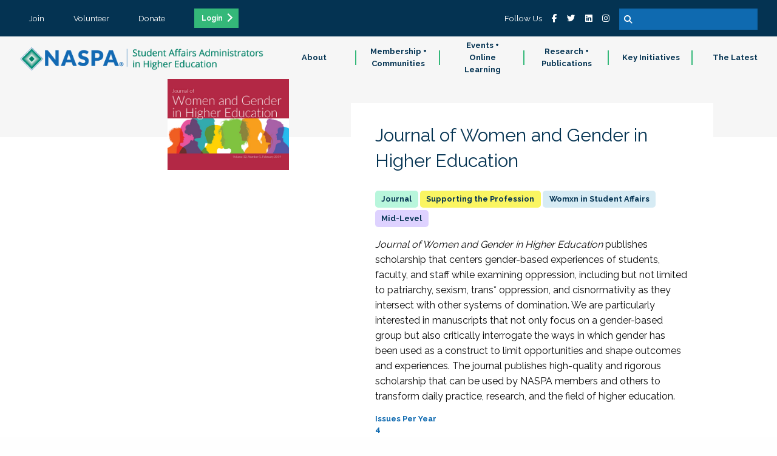

--- FILE ---
content_type: text/html;charset=UTF-8
request_url: https://www.naspa.org/journals/journal-of-women-and-gender-in-higher-education
body_size: 20277
content:

<!doctype html>
<html class="no-js" lang="en" dir="ltr">
<head>
<!-- Google Tag Manager -->
<script>(function(w,d,s,l,i){w[l]=w[l]||[];w[l].push({'gtm.start':
new Date().getTime(),event:'gtm.js'});var f=d.getElementsByTagName(s)[0],
j=d.createElement(s),dl=l!='dataLayer'?'&l='+l:'';j.async=true;j.src=
'https://www.googletagmanager.com/gtm.js?id='+i+dl;f.parentNode.insertBefore(j,f);
})(window,document,'script','dataLayer','GTM-WR2C62X');
</script>
<!-- End Google Tag Manager -->
<meta charset="utf-8">
<meta http-equiv="x-ua-compatible" content="ie=edge">
<meta name="viewport" content="width=device-width, initial-scale=1.0">
<meta name="description" content="Journal of Women and Gender in Higher Education publishes scholarship that centers gender-based experiences of students, faculty, and staff." />
<link rel="canonical" href="/journals/journal-of-women-and-gender-in-higher-education" />
<meta name="algolia-site-verification" content="770F1B7764A3472E" />
<meta property="og:url" content="https://www.naspa.org/journals/journal-of-women-and-gender-in-higher-education" />
<meta property="og:type" content="website" />
<meta property="og:title" content="Journal of Women and Gender in Higher Education" />
<meta property="og:description" content="Journal of Women and Gender in Higher Education publishes scholarship that centers gender-based experiences of students, faculty, and staff." />
<meta property="og:image" content="https://www.naspa.org/images/dmImage/StandardImage/WomenAndGender1.jpg" />
<meta property="og:image:alt"	content="image/jpeg" />
<meta property="og:image:width" content="1200" />
<meta property="og:image:height" content="900" />
<meta name="twitter:image"	content="https://www.naspa.org/images/dmImage/StandardImage/WomenAndGender1.jpg" />
<meta name="twitter:card" content="summary_large_image" />
<meta name="twitter:site" content="@NASPAtweets" />
<meta name="twitter:creator" content="@NASPAtweets" />
<meta name="twitter:description" content="Journal of Women and Gender in Higher Education publishes scholarship that centers gender-based experiences of students, faculty, and staff." />
<link rel="icon" type="image/png" sizes="32x32" href="/NASPA_FAV_32x32.png">
<link rel="icon" type="image/png" sizes="96x96" href="/NASPA_FAV_96x96.png">
<link rel="icon" type="image/png" sizes="16x16" href="/NASPA_FAV_16x16.png">
<title>Journal of Women and Gender in Higher Education</title>
<link rel="stylesheet" href="/css/foundation.css">
<link rel="stylesheet" href="/css/app.css?v=Jan-24-2026">
<!-- Algolia search widget -->
<script type="module" crossorigin src="/js/index-DgAmYKoW.js"></script>
<link rel="stylesheet" crossorigin href="/css/index-DhqZZTwH.css">
<!-- End Algolia search widget -->
</head>
<body>
<!-- Google Tag Manager (noscript) -->
<noscript><iframe src="https://www.googletagmanager.com/ns.html?id=GTM-WR2C62X"
height="0" width="0" style="display:none;visibility:hidden"></iframe></noscript>
<!-- End Google Tag Manager (noscript) --><nav>
<div class="row expanded tertiary">
<ul>
<li><a href="/join" class="text-center">Join</a></li>
<li><a href="/volunteer" class="text-center">Volunteer</a></li>
<li><a href="/donate" class="text-center">Donate</a></li>
<li><a href="/sso/login.cfm" class="text-center button small ga_login_header_footer">Login</a></li>
</ul>
<ul class="search-plus-social">
<li>Follow Us</li>
<li><a href="https://www.facebook.com/naspaFB" target="_blank"><i class="fab fa-facebook-f"></i></a></li>
<li><a href="https://twitter.com/NASPAtweets" target="_blank"><i class="fab fa-twitter"></i></a></li>
<li><a href="https://www.linkedin.com/company/naspa-sa/" target="_blank"><i class="fab fa-linkedin"></i></a></li>
<li><a href="https://www.instagram.com/naspapics" target="_blank"><i class="fab fa-instagram"></i></a></li>
<li>
<form method="get" action="/search" id="searchbox">
<input type="text" name="q" />
<button type="submit"><i class="fa fa-search"></i></button>
</form>
</li>
</ul>
</div>
<div class="main-nav" id="site-navigation">
<div class="logo-bar" id="logo-bar">
<a href="/"><img src="/css/images/NASPALOGO_White.png" id="logo-white" class="logo-white"><img src="/css/images/NASPALOGO_Color.png"></a>
<button id="hamburger" class="show-for-small-only"><i class="fas fa-bars white"></i></button>
</div>
<div class="nav-bar" id="navigation-bar">
<ul>
<li>
<a href="/about" class="nav-parent subnav-parent">About</a>
<div class="subnav-wrapper">
<ul class="subnav-items">
<li class="show-for-small-only"><a href="/about" class="subnav-items-link">About</a></li>
<li><a href="/about/about-naspa1" class="subnav-items-link" data-teaser="">About NASPA</a></li>
<li><a href="/about/about-student-affairs" class="subnav-items-link" data-teaser="The work done by student affairs professionals helps students begin a lifetime journey of growth and self-exploration.">About Student Affairs</a></li>
<li><a href="/about/naspa-history" class="subnav-items-link" data-teaser="">NASPA History</a></li>
<li><a href="/about/leadership-and-governance" class="subnav-items-link" data-teaser="Explore our leadership team, staff directory, board of directors and elections.">Leadership & Governance</a></li>
<li><a href="/about/code-of-ethics" class="subnav-items-link" data-teaser="As student affairs educators, we know the value of equitable and inclusive learning environments, and we understand our essential role in creating healthy, brave curricular and co-curricular spaces.">Code of Ethics</a></li>
<li><a href="/about/naspa-foundation" class="subnav-items-link" data-teaser="The NASPA Foundation supports student affairs professionals by conferring and financially supporting scholarships, research grants, and recognition awards.">NASPA Foundation</a></li>
<li><a href="/about/educational-partners" class="subnav-items-link" data-teaser="">Educational Partners</a></li>
<li><a href="/about/work-at-naspa" class="subnav-items-link" data-teaser="Interested in working at NASPA? View our latest opportunities below.">Work at NASPA</a></li>
<li><a href="/about/faqs" class="subnav-items-link" data-teaser="">FAQs</a></li>
<li><a href="/about/contact-us" class="subnav-items-link" data-teaser="Learn the FAQs of NASPA, from purchasing and maintaining a membership.">Contact Us</a></li>
</ul>
<div class="subnav-desc">
<div class="desc">
<h5 class="subnav-desc-heading" data-defaulttitle="About NASPA">About NASPA</h5>
<p class="lead subnav-desc-text" data-defaultteaser="NASPA is the professional home for the field of student affairs.">NASPA is the professional home for the field of student affairs.</p>
</div>
</div>
</div>
</li>
<li>
<a href="/membership-communities" class="nav-parent subnav-parent">Membership + Communities</a>
<div class="subnav-wrapper">
<ul class="subnav-items">
<li class="show-for-small-only"><a href="/membership-communities" class="subnav-items-link">Membership + Communities</a></li>
<li><a href="/membership-communities/membership-benefits" class="subnav-items-link" data-teaser="Join a passionate and diverse community of professionals, faculty, and students dedicated to fulfilling the promise of higher education for every student.">Membership Benefits</a></li>
<li><a href="/membership-communities/volunteer-opportunities" class="subnav-items-link" data-teaser="Join a passionate and diverse community of professionals, faculty, and students dedicated to fulfilling the promise of higher education for every student.">Volunteer Opportunities</a></li>
<li><a href="/communities/divisions-and-groups" class="subnav-items-link" data-teaser="Divisions and Groups provide programs, services and resources around particular professional level, institutional type, or content areas of focus, helping set the direction for NASPA's work in these spaces.">Divisions and Groups</a></li>
<li><a href="/communities/knowledge-communities" class="subnav-items-link" data-teaser="Knowledge Communities encourage engagement and resource sharing around specific identity, topical and functional areas—a great opportunity to get involved with other student affairs educators who share your passions and interests.">Knowledge Communities</a></li>
<li><a href="/communities/regions-and-areas" class="subnav-items-link" data-teaser="Connect with the local NASPA community and build your SA network by engaging with a more local network.">Regions and Areas</a></li>
<li><a href="/about/awards" class="subnav-items-link" data-teaser="Each year, NASPA honors prominent higher education and student affairs leaders, programs, and initiatives for contributions and impact on the field. Explore our awards.">Awards </a></li>
</ul>
<div class="subnav-desc">
<div class="desc">
<h5 class="subnav-desc-heading" data-defaulttitle="NASPA Membership">NASPA Membership</h5>
<p class="lead subnav-desc-text" data-defaultteaser="NASPA membership connects you with the broader student affairs profession and colleagues from around the globe.">NASPA membership connects you with the broader student affairs profession and colleagues from around the globe.</p>
</div>
</div>
</div>
</li>
<li>
<a href="/events" class="nav-parent subnav-parent">Events + Online Learning</a>
<div class="subnav-wrapper">
<ul class="subnav-items">
<li class="show-for-small-only"><a href="/events" class="subnav-items-link">Events + Online Learning</a></li>
<li><a href="/events-online-learning/about-events-online-learning" class="subnav-items-link" data-teaser="Each year, NASPA honors prominent higher education and student affairs leaders, programs, and initiatives for contributions and impact on the field. Explore our awards.">About Events + Online Learning</a></li>
<li><a href="/events/naspa-annual-conference" class="subnav-items-link" data-teaser="">NASPA Annual Conference</a></li>
<li><a href="/events-online-learning/upcoming-conferences-and-institutes" class="subnav-items-link" data-teaser="">Upcoming Conferences & Institutes</a></li>
<li><a href="/events/upcoming-online-webinars-and-short-courses" class="subnav-items-link" data-teaser="">Upcoming Online Webinars & Short Courses</a></li>
<li><a href="/events/on-demand-catalogue" class="subnav-items-link" data-teaser="">On-Demand Catalogue</a></li>
<li><a href="/events-online-learning/sponsorship-and-exhibit-opportunities" class="subnav-items-link" data-teaser="NASPA is the professional home for the field of student affairs. Together, we are dedicated to fulfilling the promise of higher education through our guiding principles of Integrity, Innovation, Inclusion, and Inquiry.">Sponsorship & Exhibit Opportunities</a></li>
<li><a href="/events/program-submission-guidelines" class="subnav-items-link" data-teaser="From your program title and abstract to goals and outcomes, explore this guide to writing an effective NASPA proposal.">Program Submission Guidelines </a></li>
<li><a href="/events-online-learning/continuing-education-credits" class="subnav-items-link" data-teaser="">Continuing Education Credits</a></li>
<li><a href="/events-and-online-learning/global-health-and-safety" class="subnav-items-link" data-teaser="">Global Health and Safety</a></li>
<li><a href="/events/registration-policies" class="subnav-items-link" data-teaser="Read more about NASPA's payment and registration policies for events.">Registration Policies</a></li>
</ul>
<div class="subnav-desc">
<div class="desc">
<h5 class="subnav-desc-heading" data-defaulttitle="NASPA Events">NASPA Events</h5>
<p class="lead subnav-desc-text" data-defaultteaser="Our learning opportunities include conferences of all sizes, online content delivered live and on-demand, and courses to explore a topic in-depth.">Our learning opportunities include conferences of all sizes, online content delivered live and on-demand, and courses to explore a topic in-depth.</p>
</div>
</div>
</div>
</li>
<li>
<a href="/research-publications" class="nav-parent subnav-parent">Research + Publications</a>
<div class="subnav-wrapper">
<ul class="subnav-items">
<li class="show-for-small-only"><a href="/research-publications" class="subnav-items-link">Research + Publications</a></li>
<li><a href="/research-publications/about-research-publications" class="subnav-items-link" data-teaser="Read more about NASPA's payment and registration policies for events.">About Research + Publications</a></li>
<li><a href="/research-publications/books" class="subnav-items-link" data-teaser="">Books</a></li>
<li><a href="/research-publications/scholarly-journals" class="subnav-items-link" data-teaser="">Scholarly Journals</a></li>
<li><a href="/research-publications/leadership-exchange-magazine" class="subnav-items-link" data-teaser="">Leadership Exchange Magazine</a></li>
<li><a href="/research-publications/reports-issue-briefs" class="subnav-items-link" data-teaser="">Reports + Issue Briefs</a></li>
<li><a href="/about/publish-with-naspa" class="subnav-items-link" data-teaser="NASPA publishes books, periodicals, and other media to inform student affairs professionals and assist them in their daily work to support student learning and success.">Publish with NASPA</a></li>
</ul>
<div class="subnav-desc">
<div class="desc">
<h5 class="subnav-desc-heading" data-defaulttitle="Research + Publications">Research + Publications</h5>
<p class="lead subnav-desc-text" data-defaultteaser="NASPA conducts original research and publishes books, issue briefs, periodicals, and other media to support higher education and student affairs.">NASPA conducts original research and publishes books, issue briefs, periodicals, and other media to support higher education and student affairs.</p>
</div>
</div>
</div>
</li>
<li>
<a href="/key-initiatives" class="nav-parent subnav-parent">Key Initiatives</a>
<div class="subnav-wrapper">
<ul class="subnav-items">
<li class="show-for-small-only"><a href="/key-initiatives" class="subnav-items-link">Key Initiatives</a></li>
<li><a href="/key-initiatives/policy-resource-hub" class="subnav-items-link" data-teaser="">Policy Resource Hub </a></li>
<li><a href="/key-initiatives/naspa-advisory-services" class="subnav-items-link" data-teaser="">NASPA Advisory Services</a></li>
<li><a href="/key-initiatives/program-review-collaborative" class="subnav-items-link" data-teaser="">Program Review Collaborative</a></li>
<li><a href="/key-initiatives/the-placement-exchange-job-board" class="subnav-items-link" data-teaser="">The Placement Exchange Job Board</a></li>
<li><a href="/key-initiatives/higher-education-consortium-for-student-affairs-certification" class="subnav-items-link" data-teaser="">Higher Education Consortium for Student Affairs Certification</a></li>
<li><a href="/key-initiatives/advising-success-network" class="subnav-items-link" data-teaser="">Advising Success Network</a></li>
<li><a href="/key-initiatives/policy-and-advocacy" class="subnav-items-link" data-teaser="">Policy and Advocacy</a></li>
<li><a href="/report/the-compass-report-charting-the-future-of-student-affairs" class="subnav-items-link" data-teaser="The Compass Report: Charting the Future of Student Affairs—presenting findings from 18 months of research covering myriad topics critical to the future of the profession. These topics include addressing the shifting needs and expectations of students, prioritizing justice, equity, diversity, and inclusion, identifying areas for professional preparation and development, and recognizing drivers of workforce satisfaction and retention.">The Compass Report: Charting the Future of Student Affairs</a></li>
<li><a href="/hswb" class="subnav-items-link" data-teaser="Our focus on student affairs professionals working in health, safety, and well-being in higher education as a key factor in both student and institutional success.">Health, Safety, and Well-being </a></li>
<li><a href="/key-initiatives/professionals-in-transition" class="subnav-items-link" data-teaser="">Professionals in Transition</a></li>
<li><a href="/key-initiatives/community-access-and-professional-pathways" class="subnav-items-link" data-teaser="">Community, Access, and Professional Pathways</a></li>
</ul>
<div class="subnav-desc">
<div class="desc">
<h5 class="subnav-desc-heading" data-defaulttitle="Key Initatives">Key Initatives</h5>
<p class="lead subnav-desc-text" data-defaultteaser="NASPA’s initiatives serve individuals, institutions, and the field of student affairs.">NASPA’s initiatives serve individuals, institutions, and the field of student affairs.</p>
</div>
</div>
</div>
</li>
<li>
<a href="/the-latest" class="nav-parent subnav-parent">The Latest</a>
<div class="subnav-wrapper">
<ul class="subnav-items">
<li class="show-for-small-only"><a href="/the-latest" class="subnav-items-link">The Latest</a></li>
<li><a href="/the-latest/press-releases" class="subnav-items-link" data-teaser="">Press Releases</a></li>
<li><a href="/the-latest/blog" class="subnav-items-link" data-teaser="">Blog</a></li>
<li><a href="/the-latest/sa-voices-from-the-field-podcast" class="subnav-items-link" data-teaser="">SA Voices from the Field Podcast</a></li>
</ul>
<div class="subnav-desc">
<div class="desc">
<h5 class="subnav-desc-heading" data-defaulttitle="The Latest">The Latest</h5>
<p class="lead subnav-desc-text" data-defaultteaser="Check out what's new.">Check out what's new.</p>
</div>
</div>
</div>
</li>
</ul>
</div>
</div>
</nav>
<div style="display:none;">
<!-- ==start== dump {ts '2026-01-24 06:39:08'} format: html -->
<div id="xJtNtGniqTZCPIITTOBNHhA" class="-lucee-dump"><style>
.-lucee-dump .disp-none { display: none; }
</style>
<script>
window.__Lucee = { initialized : false,
addEventListeners : function(selector, event, handler, useCapture){
useCapture = useCapture || false;
Array.prototype.forEach.call(
document.querySelectorAll(selector)
,function(el, ix) {
el.addEventListener(event, handler, useCapture);
}
);
}
,getNextSiblings : function(el){
var orig = el
,result = [];
while (el && el.nodeType === Node.ELEMENT_NODE) {
if (el !== orig)
result.push(el);
el = el.nextElementSibling || el.nextSibling;
}
return result;
}
,onDocumentReady	: function(){
var L = window.__Lucee;
if (L.initialized)
return;
L.addEventListeners(".collapse-trigger", "click", function(evt){
var tr = evt.target.closest("tr");
var siblings = L.getNextSiblings(tr);
siblings.forEach(function(el, ix){
el.classList.toggle("disp-none");
});
});
L.initialized = true;
}
}
document.addEventListener("DOMContentLoaded", __Lucee.onDocumentReady);
</script>
<style type="text/css">
div#xJtNtGniqTZCPIITTOBNHhA table {font-family:Verdana, Geneva, Arial, Helvetica, sans-serif; font-size:11px; empty-cells:show; color:#000; border-collapse:collapse;}
div#xJtNtGniqTZCPIITTOBNHhA td {border:1px solid #000; vertical-align:top; padding:2px; empty-cells:show;}
div#xJtNtGniqTZCPIITTOBNHhA td span {font-weight:bold;}
div#xJtNtGniqTZCPIITTOBNHhA td.luceeN0 {color:#362352;border-color:#362352;background-color:#efc3e6;}
div#xJtNtGniqTZCPIITTOBNHhA td.luceeH0 {color:#362352;border-color:#362352;background-color:#9c89b8;}
</style>
<table title="C:\inetpub\wwwroot\farcry\projects\fandango\webskin\cmJournals\displayPageStandard.cfm:66"><tr><td class="collapse-trigger luceeH0" colspan="4" style="cursor:pointer;"><span>Query</span><br>Template: /farcry/projects/fandango/www/action/sherlockFunctions.cfm:517 <br>Execution Time: 0.855 ms <br>Record Count: 1 <br>Cached: Yes <br>Cache Type: timespan <br>Datasource: fandango <br>Lazy: No <br>SQL: <br>SELECT top 1 objectid,'cmCTAPromos' as objecttype <br>FROM cmCTAPromos <br>WHERE status = 'approved' <br>AND ctaType = 'moreinfo' <br></td></tr><tr><td class="luceeH0"></td><td class="luceeH0">objectid</td><td class="luceeH0">objecttype</td></tr><tr><td class="luceeH0">1</td><td class="luceeN0">1BD6E890-EC62-11E9-807B0242AC100103</td><td class="luceeN0">cmCTAPromos</td></tr></table></div>
<!-- ==stop== dump -->
</div>
<article class="journal cmJournals">
<header>
<div class="image">
<img src="/images/dmImage/SourceImage/WomenAndGender1.jpg" alt="Journal For Women and Gender" />
</div>
<div class="row text-wrapper">
<div class="row medium-12 large-7 white">
<h1 class="navy">Journal of Women and Gender in Higher Education</h1>
<div class="labels">
<h5>
<span class="label lAqua cmJournals"></span>
<span class="label lYellow">
Supporting the Profession</span>
<span class="label lBlue">
Womxn in Student Affairs</span>
<span class="label lPurple">
Mid-Level</span>
</h5>
</div>
<h6 class="blue">
</h6>
<div class="text">
<p><em>Journal of Women and Gender in Higher Education</em>&nbsp;publishes scholarship that centers gender-based experiences of students, faculty, and staff while examining oppression, including but not limited to patriarchy, sexism, trans* oppression, and cisnormativity as they intersect with other systems of domination. We are particularly interested in manuscripts that not only focus on a gender-based group but also critically interrogate the ways in which gender has been used as a construct to limit opportunities and shape outcomes and experiences. The journal publishes high-quality and rigorous scholarship that can be used by NASPA members and others to transform daily practice, research, and the field of higher education.</p>
</div>
<div class="price-blocks">
<div class="price-block">
<h6 class="blue">Issues Per Year<br/>4</h6>
</div>
</div>
<p>
<a href="https://www.naspa.org/sso/tandf?return=http%3A%2F%2Fwww.tandfonline.com%2Ftoc%2Fuwhe21%2Fcurrent" target="_blank" class="button cmJournals"></a>
</p>
</div>
</div>
</header>
</article>
<main>
<aside>
<a href="#AbouttheJournal" data-target="AbouttheJournal"><span>About the Journal </span></a>
<a href="#AimsandScope" data-target="AimsandScope"><span>Aims and Scope </span></a>
<a href="#SubmissionGuidelines" data-target="SubmissionGuidelines"><span>Submission Guidelines</span></a>
<a href="#InstructionsforAuthors" data-target="InstructionsforAuthors"><span>Instructions for Authors </span></a>
<a href="https://mc.manuscriptcentral.com/naspa_njawhe" target="_blank"><span class="external">Submit Article</span></a>
<a href="#ReviewBoard" data-target="ReviewBoard"><span>Review Board</span></a>
<a href="#AdditionalInformationforAuthors" data-target="AdditionalInformationforAuthors"><span>Additional Information for Authors </span></a>
<a href="#BlogPosts" data-target="BlogPosts"><span>Blog Posts </span></a>
<a href="#ContactUs" data-target="ContactUs"><span>Contact Us</span></a>
</aside>
<section id="AbouttheJournal" class="standard white">
<div class="row column title">
<h2>About the Journal </h2>
</div>
<div class="row column">
<p><em>Journal of Women and Gender in Higher Education</em>&nbsp;is an international, peer-reviewed journal publishing high-quality, original research. Please see the journal's&nbsp;Aims &amp; Scope&nbsp;for information about its focus and peer-review policy.</p>
<p>Please note that this journal only publishes manuscripts in English.</p>
<p><em>Journal of Women and Gender in Higher Education</em>&nbsp;accepts the following types of article: Original Articles, Book Reviews, Program Descriptions</p>
<p><a href="http://www.naspa.org/">NASPA membership provides a complimentary online subscription to this journal.</a></p>
<p>Print ISSN:&nbsp;2637-9112&nbsp;Online ISSN:&nbsp;2637-9120</p>
<p>4 issues per year</p>
<p>NASPA Journal About Women in Higher Education&nbsp;is abstracted and indexed in the following services:</p>
<ul>
<li>EBSCOhost</li>
<li>Elsevier BV</li>
<li>Scopus</li>
<li>ERIC (Education Resources Information Center)</li>
<li>Ovid</li>
<li>ProQuest</li>
<li>Education Collection</li>
<li>Education Database</li>
<li>GenderWatch</li>
<li>PAIS International&nbsp;(Public Affairs Information Service)</li>
<li>ProQuest 5000</li>
<li>ProQuest 5000 International</li>
<li>ProQuest Central</li>
<li>Social Science Premium Collection</li>
<li>Taylor &amp; Francis</li>
<li>Educational Research Abstracts Online</li>
<li>Research into Higher Education Abstracts (Online)</li>
<li>Studies on Women and Gender Abstracts (Online)</li>
</ul>
<p>NASPA&mdash;Student Affairs Administrators in Higher Education and our publisher Taylor &amp; Francis make every effort to ensure the accuracy of all the information (the "Content") contained in our publications. However, NASPA&mdash;Student Affairs Administrators in Higher Education and our publisher Taylor &amp; Francis, our agents, and our licensors make no representations or warranties whatsoever as to the accuracy, completeness, or suitability for any purpose of the Content. Any opinions and views expressed in this publication are the opinions and views of the authors, and are not the views of or endorsed by NASPA&mdash;Student Affairs Administrators in Higher Education and our publisher Taylor &amp; Francis. The accuracy of the Content should not be relied upon and should be independently verified with primary sources of information. NASPA&mdash;Student Affairs Administrators in Higher Education and our publisher Taylor &amp; Francis shall not be liable for any losses, actions, claims, proceedings, demands, costs, expenses, damages, and other liabilities whatsoever or howsoever caused arising directly or indirectly in connection with, in relation to, or arising out of the use of the Content. Terms &amp; Conditions of access and use can be found at&nbsp;<a href="https://www.tandfonline.com/page/terms-and-conditions">http://www.tandfonline.com/page/terms-and-conditions</a>&nbsp;.</p>
<p>Currently known as: Journal of Women and Gender in Higher Education&nbsp;(2019 - current)</p>
<p>Formerly known as NASPA Journal About Women in Higher Education&nbsp;(2008 - 2018)</p>
<p><strong>Special Issues: </strong>Centering the Diverse Experiences of Black Women Undergraduates<br /> <a href="https://www.tandfonline.com/toc/uwhe20/10/2">http://www.tandfonline.com/toc/uwhe20/10/2</a></p>
</div>
</section>
<section id="AimsandScope" class="standard white">
<div class="row column title">
<h2>Aims and Scope </h2>
</div>
<div class="row column">
<p align="center"><a href="https://www.scopus.com/sourceid/21100938252"><strong>2019 CiteScore: 0.1 - values from Scopus</strong></a></p>
<p><em>Journal of Women and Gender in Higher Education</em>&nbsp;publishes scholarship that centers gender-based experiences of students, faculty, and staff while examining oppression, including but not limited to patriarchy, sexism, trans* oppression, and cisnormativity as they intersect with other systems of domination. We are particularly interested in manuscripts that not only focus on a gender-based group but also critically interrogate the ways in which gender has been used as a construct to limit opportunities and shape outcomes and experiences. The journal publishes high-quality and rigorous scholarship that can be used by NASPA members and others to transform daily practice, research, and the field of higher education.&nbsp;&nbsp;</p>
<p>At&nbsp;<em>JWG</em>&nbsp;we recognize and honor language that is self-identified instead of ascribed language or identifiers. As such and in accordance with APA 7th edition guidelines,&nbsp;<em>JWG</em>&nbsp;expects authors to carefully interrogate the conflation between sex and gender. In most cases, and especially for this journal, social scientists are interested in questions of gender and gender expression (e.g., women, feminine, genderfluid), rather than sex (e.g., male, intersex). We recommend that all authors and review board members familiarize themselves with information regarding the conflation and assignment of sex and gender as well as identity and assignment found in the APA manual (see p. 139).&nbsp;</p>
</div>
</section>
<section id="SubmissionGuidelines" class="standard white">
<div class="row column title">
<h2>Submission Guidelines </h2>
</div>
<div class="row column">
<h5>Articles</h5>
<p>Research Paper:&nbsp;Manuscripts that use empirical methods to answer a significant question about students, administrators, or faculty.&nbsp;<em>Journal of Women and Gender in Higher Education&nbsp;</em>accepts manuscripts based on both quantitative as well as qualitative research and manuscripts that are about pedagogy as well as student, faculty and administrator experiences. Undergo masked review.</p>
<p>Scholarly Essay:&nbsp;A scholarly essay uses the literature to address an important problem related to women or gender in the academy. A scholarly essay may also critique existing ideas or practices. Such an essay will be evaluated based on its importance and logical development. Undergo masked review.</p>
<h5>Program Descriptions</h5>
<p>Program descriptions are brief 1,000 word descriptions of innovative or particularly effective programs serving women or another gender-based group in higher education. They should include a description of the program with enough detail that someone could replicate it on their campus. Also, authors should include details about the methods that were undertaken to assess it. Program descriptions typically undergo editorial review but may be sent for masked peer review at the discretion of the editors.</p>
<h5>Media Reviews</h5>
<p>Commissioned by the editors, media reviews (e.g., books, films, podcasts) undergo editorial but not peer review. Unsolicited media reviews may be submitted with prior approval from the editor.</p>
<p>Scholarship can exist in various media. Understanding this and that there are instances in which issues of women and gender in higher education are presented in digital media, film, television, podcasts, music, and other creative arts, the journal invites the scholarly review of media to demonstrate the contributions of knowledge production in forms of public scholarship, discourse, and representation.</p>
<p>Media reviews undergo editorial but not peer review. Each media review will be evaluated based on its importance, logical development, contribution to scholarly conversations regarding women and gender in higher education, and cohesion.</p>
<p>Both book and media reviews should be no more than 4 pages, inclusive of tables, figure captions, footnotes and should contain an abstract of less than 150 words. Abstracts should describe the review's approach and intent, along with a brief statement describing the contribution of the media to existing women, gender, and higher education scholarship.&nbsp;</p>
<h5>Style Guidelines</h5>
<p>All manuscripts must follow American Psychological Association (APA) style. Most manuscripts are typically between 25 and 30 pages, double-spaced, in 12-point Times New Roman font. Page length includes tables and figures, but does not include title page, abstract, or references.</p>
<h5>Manuscript Review Process</h5>
<p>Manuscripts are judged using a masked review process, each by at least two reviewers. The genre of the paper is taken into consideration when being critiqued. Criteria related to some modes of inquiry are noted below, but these are suggestive, not definitive or exhaustive.</p>
<p>Research Paper:&nbsp;Consider the use of theory and the available literature; the design, sampling, and data gathering procedures; appropriateness of the method for the question; the treatment and interpretation of data; the importance of results; the practical and substantive implications of results.</p>
<p>Practice Paper:&nbsp;A practice paper is a manuscript length description and evaluation of a novel issue, program or approach to professional practice in postsecondary education. Undergo masked review.&nbsp;</p>
<p>Scholarly Essay:&nbsp;Consider the importance of the problem, thoroughness of coverage of relevant literature, and logical development of the essay.</p>
<p>Program Description:&nbsp;Consider the adequacy of the description of the practice or program, the uniqueness of the case, the method for gathering data about the program, the implications of the program for other colleges and universities.</p>
<p>Each manuscript is evaluated on the paper's form and content. Form includes writing style and readibility, logical development, length, and relation of author's objectives to those appropriate for the genre. Content includes originality of topic or approach, significance of the subject, and significance to the readers. The manuscripts published in the&nbsp;<em>Journal of Women and Gender in Higher Education</em>&nbsp;are selected by the editors in consultation with the reviewers.</p>
<h5>How to Submit</h5>
<p>All manuscripts must be submitted online through the&nbsp;<a href="https://mc.manuscriptcentral.com/naspa_njawhe" target="_blank"><em>Journal of Women and Gender in Higher Education</em> ScholarOne Manuscript Submission Site</a>.</p>
<p>At <em>JWG,</em> we recognize and honor language that is self-identified instead of ascribed language or identifiers. As such and in accordance with APA 7<sup>th</sup> edition guidelines, <em>JWG</em> expects authors to carefully interrogate the conflation between sex and gender. In most cases, and especially for this journal, social scientists are interested in questions of gender and gender expression (e.g., women, feminine, genderfluid), rather than sex (e.g., male, intersex). We recommend that all authors and review board members familiarize themselves with information regarding the conflation and assignment of sex and gender as well as identity and assignment&nbsp; found in the APA manual (see p. 139).</p>
<h5>Tools for Reviewers</h5>
<p>As part of the developmental review process, we recommend all reviewers to utilize the&nbsp;<a href="/images/uploads/main/JWG_Reviewer_Guidelines.pdf" target="_blank"><em>Journal of Women and Gender in Higher Education</em> Reviewer Guidelines</a>.&nbsp;</p>
<p>We encourage reviewers to either provide direct and detailed feedback through the ScholarOne system or to anonymously provide tracked changes in Word. Please see&nbsp;<a href="/images/uploads/main/Mac_and_PC_Anon_Comments_jsarp_and_njawhe.pdf" target="_blank">instructions for Word users on PC and Mac</a>&nbsp;for technical assistance.</p>
</div>
</section>
<section id="InstructionsforAuthors" class="standard white">
<div class="row column title">
<h2>Instructions for Authors </h2>
</div>
<div class="row column">
<p><strong>Information about&nbsp;peer review</strong><br />We understand that many authors and peer reviewers will be making adjustments to their professional and personal lives. As a result they may have difficulty in meeting the timelines associated with our peer review process. Please let the journal editorial office know if you need additional time. Our systems will continue to remind you of the original timelines but we intend to be flexible.</p>
<p>Thank you for choosing to submit your paper to us. These instructions will ensure we have everything required so your paper can move through peer review, production and publication smoothly. Please take the time to read and follow them as closely as possible, as doing so will ensure your paper matches the journal&rsquo;s requirements.</p>
<p>For general guidance on every stage of the publication process, please visit the Taylor &amp; Francis&nbsp;<a href="http://authorservices.taylorandfrancis.com/">Author Services website</a>. For editing support, including translation and language polishing, explore the Taylor &amp; Francis&nbsp;<a href="https://www.tandfeditingservices.com/">Editing Services website</a>.</p>
<p>This journal uses ScholarOne Manuscripts (previously Manuscript Central) to peer review manuscript submissions. Please read the&nbsp;<a href="https://authorservices.taylorandfrancis.com/using-scholarone-manuscripts/">guide for ScholarOne authors</a>&nbsp;before making a submission. Complete guidelines for preparing and submitting your manuscript to this journal are provided below.</p>
<p><strong>Preparing Your Paper</strong></p>
<p><em>Research Articles, SPractice Articles, and Scholarly Essays</em></p>
<p>Should be written with the following elements in the following order: title page; abstract; keywords; main text introduction, materials and methods, results, discussion; acknowledgments; references; appendices (as appropriate); table(s) with caption(s) (on individual pages); figures; figure captions (as a list)</p>
<ul>
<li>&nbsp;&nbsp;&nbsp;&nbsp;&nbsp;&nbsp;&nbsp; Should be between&nbsp;25 and 30 pages, inclusive of tables, figure captions, footnotes.</li>
<li>&nbsp;&nbsp;&nbsp;&nbsp;&nbsp;&nbsp;&nbsp; Should contain an unstructured abstract of 150-300 words.</li>
<li>&nbsp;&nbsp;&nbsp;&nbsp;&nbsp;&nbsp;&nbsp; Read&nbsp;<a href="http://authorservices.taylorandfrancis.com/making-your-article-and-you-more-discoverable/">making your article more discoverable</a>, including information on choosing a title and search engine optimization.</li>
<li>&nbsp;&nbsp;&nbsp;&nbsp;&nbsp;&nbsp;&nbsp; Article Submission Guidelines Articles</li>
</ul>
<p>&nbsp; &nbsp; &nbsp; &nbsp; &nbsp; &nbsp; &nbsp; &nbsp; &nbsp; &nbsp; -Research Paper: Manuscripts that use empirical methods to answer a significant question about women students, administrators, or faculty. JWG accepts manuscripts based on both quantitative as well as qualitative research and manuscripts that are about pedagogy as well as student, faculty, and administrator experiences. Undergo blind review.</p>
<p>&nbsp; &nbsp; &nbsp; &nbsp; &nbsp; &nbsp; &nbsp; &nbsp; &nbsp; &nbsp;-Practice Paper: A practice paper is a manuscript length description and evaluation of a novel issue, program or approach to professional practice in postsecondary education. Undergo blind review.</p>
<p>&nbsp; &nbsp; &nbsp; &nbsp; &nbsp; &nbsp; &nbsp; &nbsp; &nbsp; &nbsp;-Scholarly Essay: A scholarly essay will address an important problem related to women in the academy. A scholarly essay may also critique existing ideas or practices. Such an essay will be evaluated based on its importance and logical development. Undergo blind review. Literature Review: Publishable literature reviews should provide syntheses of previously unsynthesized research and scholarship on a question or topic of importance to the field. Undergo blind review.</p>
<p>&nbsp; &nbsp; &nbsp; &nbsp; &nbsp; &nbsp; &nbsp; &nbsp; &nbsp; &nbsp;-Program Descriptions: Program descriptions are brief&nbsp;1000 word descriptions of innovative or particularly effective programs serving women in higher education. Program descriptions typically undergo editorial review but may be sent for blind peer review at the discretion of the editors.&nbsp;</p>
<p>&nbsp; &nbsp; &nbsp; &nbsp; &nbsp; &nbsp; &nbsp; &nbsp; &nbsp; &nbsp;-Media Reviews: Commissioned by the editors, media reviews undergo editorial but not peer review. Unsolicited book reviews may be submitted with prior approval from the editor. Scholarship can exist in various media. Understanding this and that there are instances in which issues of women and gender in higher education are presented in digital media, film, television, podcasts, music, and other creative arts, the journal invites the scholarly review of media to demonstrate the contributions of knowledge production in forms of public scholarship, discourse, and representation.&nbsp;Each media review will be evaluated based on its importance, logical development, contribution to scholarly conversations regarding women and gender in higher education, and cohesion.&nbsp;</p>
<p>The manuscript should be no more than 4 pages, inclusive of tables, figure captions, footnotes and should contain an abstract of less than 150 words Abstracts should describe the review's approach and intent, along with a brief statement describing the contribution of the media to existing women, gender, and higher education scholarship.</p>
<p>The review should be double-spaced, in Times New Roman 12-point font, with 1- inch margins on all sides and must include:&nbsp;</p>
<ol>
<li>A title page including the title and a brief description or overview of the selected media.</li>
<li>Briefly describe the rationale for the chosen selection.</li>
<li>Situate the author and the selected media within larger scholarly frames of reference. &nbsp;</li>
<li>Provide a statement of intent that succinctly describes the scope of the topic to be covered, that describes its importance and/or uniqueness to the literature about women and gender studies.</li>
<li>Explain the primary argument/perspective/main idea/approach</li>
<ul>
<li>Include the evidence the author uses to shape their primary argument/perspective/main idea/approach.</li>
<li>State the relationship between the larger issue or idea with which the media selection focuses on.</li>
<li>Provide a critique of the primary argument/perspective/main idea/approach.</li>
<li>Evaluate the strengths and weakness of the chosen selection</li>
<li>Provide your opinion and share what you found to be engaging, compelling, or innovative about the argument or idea.</li>
</ul>
<li>Acknowledge any valuable and or unique contributions to the existing scope of women and gender in higher education literature.</li>
<li>Conclusion: Sum up or restate your thesis or share your final thoughts regarding the selected media. We welcome new ideas that go beyond the main idea in the media selection if they coincide or extend the logic of your own thesis, perspective, or rationale.</li>
</ol>
<p><em>Style Guidelines</em></p>
<p>Please refer to these&nbsp;<a href="http://authorservices.taylorandfrancis.com/tf_quick_guide/">quick style guidelines</a>&nbsp;when preparing your paper, rather than any published articles or a sample copy.&nbsp;</p>
<p><strong>Please remove any identifying information from your manuscript.</strong> Manuscripts including author names or other identifying information may be returned to authors for anonymization.&nbsp;</p>
<p>Please use American spelling style consistently throughout your manuscript.</p>
<p>Please use double quotation marks, except where &ldquo;a quotation is &lsquo;within&rsquo; a quotation&rdquo;. Please note that long quotations should be indented without quotation marks.</p>
<p><em>Formatting and Templates</em></p>
<p>Papers may be submitted in Word format. Figures should be saved separately from the text. To assist you in preparing your paper, we provide formatting template(s).</p>
<p><a href="http://authorservices.taylorandfrancis.com/formatting-and-templates/">Word templates</a>&nbsp;are available for this journal. Please save the template to your hard drive, ready for use.</p>
<p>If you are not able to use the template via the links (or if you have any other template queries) please contact us&nbsp;<a href="http://authorservices.taylorandfrancis.com/contact/">here</a>.</p>
<p><em>References</em></p>
<p>Please use this&nbsp;<a href="http://www.tandf.co.uk/journals/authors/style/reference/tf_APA.pdf">reference guide</a>&nbsp;when preparing your paper.</p>
<p><em>Taylor &amp; Francis Editing Services</em></p>
<p>To help you improve your manuscript and prepare it for submission, Taylor &amp; Francis provides a range of editing services. Choose from options such as English Language Editing, which will ensure that your article is free of spelling and grammar errors, Translation, and Artwork Preparation. For more information, including pricing,&nbsp;<a href="https://www.tandfeditingservices.com/?utm_source=UWHE&amp;utm_medium=referral&amp;utm_campaign=ifa_standalone">visit this website</a>.</p>
<p><em>Checklist: What to Include</em></p>
<ol>
<li><strong>Author details.</strong>&nbsp;Upon initial submission, <strong>please do not include any identifying information in your manuscript.</strong>&nbsp;<strong><em>Manuscripts including author names or other identifying information may be returned to authors for anonymization.</em></strong> If accepted for publication, all authors of a manuscript should include their full name and affiliation on a cover page that is uploaded with the final version of their manuscript. Where available, please also include ORCiDs and social media handles (Facebook, Twitter or LinkedIn). One author will need to be identified as the corresponding author, with their email address normally displayed in the article PDF (depending on the journal) and the online article. Authors&rsquo; affiliations are the affiliations where the research was conducted. If any of the named co-authors moves affiliation during the peer-review process, the new affiliation can be given as a footnote. Please note that no changes to affiliation can be made after your paper is accepted.&nbsp;<a href="http://authorservices.taylorandfrancis.com/defining-authorship/">Read more on authorship</a>.</li>
<li>You can opt to include a&nbsp;<strong>video abstract</strong>&nbsp;with your article.&nbsp;<a href="http://authorservices.taylorandfrancis.com/video-abstracts/">Find out how these can help your work reach a wider audience, and what to think about when filming</a>.</li>
<li><strong>Funding details.</strong>&nbsp;Please supply all details required by your funding and grant-awarding bodies as follows:&nbsp; &nbsp; &nbsp; &nbsp; &nbsp; &nbsp; &nbsp; &nbsp; &nbsp; &nbsp; &nbsp; &nbsp; &nbsp; &nbsp; &nbsp; &nbsp; &nbsp; &nbsp; &nbsp; &nbsp; &nbsp; &nbsp; &nbsp; &nbsp; &nbsp; &nbsp; <em>&nbsp;For single agency grants:&nbsp;</em>This work was supported by the [Funding Agency] under Grant [number xxxx].&nbsp; &nbsp; &nbsp; &nbsp; &nbsp; &nbsp; &nbsp; &nbsp; &nbsp; &nbsp; &nbsp; &nbsp; &nbsp; &nbsp; &nbsp; &nbsp; &nbsp; &nbsp; &nbsp; &nbsp; &nbsp; &nbsp; &nbsp; &nbsp; &nbsp; &nbsp; &nbsp; <em>&nbsp;For multiple agency grants:&nbsp;</em>This work was supported by the [Funding Agency &lt;] under Grant [number xxxx]; [Funding Agency &gt;] under Grant [number xxxx]; and [Funding Agency &amp;] under Grant [number xxxx].</li>
<li><strong>Disclosure statement.</strong>&nbsp;This is to acknowledge any financial interest or benefit that has arisen from the direct applications of your research.&nbsp;<a href="http://authorservices.taylorandfrancis.com/what-is-a-conflict-of-interest/">Further guidance on what is a conflict of interest and how to disclose it</a>.</li>
<li><strong>Supplemental online material.</strong>&nbsp;Supplemental material can be a video, dataset, fileset, sound file or anything which supports (and is pertinent to) your paper. We publish supplemental material online via Figshare. Find out more about&nbsp;<a href="http://authorservices.taylorandfrancis.com/enhancing-your-article-with-supplemental-material/">supplemental material and how to submit it with your article</a>.&nbsp;</li>
<li><strong>Figures.</strong>&nbsp;Figures should be high quality (1200 dpi for line art, 600 dpi for grayscale and 300 dpi for color, at the correct size). Figures should be supplied in one of our preferred file formats: EPS, PDF, PS, JPEG, TIFF, or Microsoft Word (DOC or DOCX) files are acceptable for figures that have been drawn in Word. For information relating to other file types, please consult our&nbsp;<a href="http://authorservices.taylorandfrancis.com/submission-of-electronic-artwork">Submission of electronic artwork</a>&nbsp;document.</li>
<li><strong>Tables.</strong>&nbsp;Tables should present new information rather than duplicating what is in the text. Readers should be able to interpret the table without reference to the text. Please supply editable files.&nbsp;</li>
<li><strong>Equations.</strong>&nbsp;If you are submitting your manuscript as a Word document, please ensure that equations are editable. More information about&nbsp;<a href="http://authorservices.taylorandfrancis.com/mathematical-scripts/">mathematical symbols and equations</a>.</li>
<li><strong>Units.</strong>&nbsp;Please use&nbsp;<a href="http://www.bipm.org/en/si/">SI units</a>&nbsp;(non-italicized).</li>
</ol>
<p><em>Using Third-Party Material in your Paper</em></p>
<p>You must obtain the necessary permission to reuse third-party material in your article. The use of short extracts of text and some other types of material is usually permitted, on a limited basis, for the purposes of criticism and review without securing formal permission. If you wish to include any material in your paper for which you do not hold copyright, and which is not covered by this informal agreement, you will need to obtain written permission from the copyright owner prior to submission. More information on&nbsp;<a href="http://authorservices.taylorandfrancis.com/using-third-party-material-in-your-article/">requesting permission to reproduce work(s) under copyright</a>.</p>
</div>
</section>
<section id="httpsmcmanuscriptcentralcomnaspanjawhe" class="standard white">
<div class="row column title">
<h2>Submit Article</h2>
</div>
<div class="row column">
<p>This journal uses <a href="https://mc.manuscriptcentral.com/naspa_njawhe">ScholarOne Manuscripts</a> to manage the peer-review process. If you haven't submitted a paper to this journal before, you will need to create an account in ScholarOne. Please read the guidelines above and then submit your paper in&nbsp;<a href="http://mc.manuscriptcentral.com/naspa_njawhe" target="_blank">the relevant Author Center</a>, where you will find user guides and a helpdesk.</p>
<p>Please note that&nbsp;<em>Journal of Women and Gender in Higher Education</em>&nbsp;uses&nbsp;<a href="http://www.crossref.org/crosscheck/index.html" target="_blank">Crossref&trade;</a>&nbsp;to screen papers for unoriginal material. By submitting your paper to&nbsp;<em>Journal of Women and Gender in Higher Education</em>&nbsp;you are agreeing to originality checks during the peer-review and production processes.</p>
<p>On acceptance, we recommend that you keep a copy of your Accepted Manuscript. Find out more about&nbsp;<a href="http://authorservices.taylorandfrancis.com/sharing-your-work/" target="_blank">sharing your work</a>.</p>
</div>
<div class="row column text-center">
<p><a href="https://mc.manuscriptcentral.com/naspa_njawhe" class="button">Submit Article</a></p>
</div>
</section>
<section id="ReviewBoard" class="standard white">
<div class="row column title">
<h2>Review Board</h2>
</div>
<div class="row column">
<p>&nbsp;</p>
<table>
<tbody>
<tr>
<td colspan="3">
<p><strong>&nbsp; &nbsp; &nbsp; &nbsp; &nbsp; &nbsp; &nbsp; &nbsp; &nbsp; &nbsp; &nbsp; &nbsp; &nbsp; &nbsp; &nbsp; &nbsp; &nbsp; &nbsp; &nbsp; &nbsp; &nbsp; &nbsp; &nbsp; &nbsp; &nbsp; &nbsp; &nbsp; &nbsp; &nbsp; &nbsp; &nbsp; &nbsp; &nbsp; &nbsp; &nbsp; &nbsp; &nbsp; &nbsp; &nbsp; &nbsp; &nbsp; &nbsp; &nbsp; &nbsp; &nbsp; &nbsp; &nbsp;Editors-in-Chief</strong></p>
</td>
</tr>
<tr>
<td>
<p><strong>Natasha Croom</strong><br />Clemson University<br /> E-mail:&nbsp;&nbsp;<a href="/cdn-cgi/l/email-protection#e78989849588888aa7848b828a948889c9828392" target="_blank"><span class="__cf_email__" data-cfemail="0c62626f7e6363614c6f6069617f636222696879">[email&#160;protected]</span></a></p>
</td>
<td>
<p><strong>Laura Parson&nbsp;<br /></strong>North Dakota State University<br />E-mail:&nbsp;&nbsp;<a href="/cdn-cgi/l/email-protection#f39f92868192dd839281809c9db39d978086dd969786" target="_blank"><span class="__cf_email__" data-cfemail="761a1703041758061704051918361812050358131203">[email&#160;protected]</span></a></p>
</td>
<td>
<p><strong>Christa Porter</strong><br />University Of Maryland, Baltimore County<br />E-mail: <a href="/cdn-cgi/l/email-protection#197a69766b6d7c6b28596c747b7a377c7d6c"><span class="__cf_email__" data-cfemail="7013001f020415024130051d12135e151405">[email&#160;protected]</span></a></p>
</td>
</tr>
<tr>
<td>
<p><strong><br />Media&nbsp;Review Editor</strong></p>
</td>
<td>
<p><strong><br />Managing Editor</strong></p>
</td>
<th style="width: 0px; height: 0px;" rowspan="2">&nbsp;&nbsp;</th></tr>
<tr>
<td>
<p><strong>Felecia Commodore<br /></strong>University&nbsp;of&nbsp;Illinois<br />E-mail:&nbsp;<a href="/cdn-cgi/l/email-protection#a8cecdc4cdcbc1c9cbe8c1c4c4c1c6c7c1db86cdccdd"><span class="__cf_email__" data-cfemail="b7d1d2dbd2d4ded6d4f7dedbdbded9d8dec499d2d3c2">[email&#160;protected]</span></a></p>
</td>
<td>
<p><strong>Fredricka Saunders&nbsp;<br /></strong>North Dakota State University<br />E-mail:&nbsp;<a href="/cdn-cgi/l/email-protection#cea4b9a98ea0afbdbeafe0a1bca9ebfcfe"><span class="__cf_email__" data-cfemail="c4aeb3a384aaa5b7b4a5eaabb6a3">[email&#160;protected]</span>&nbsp;</a></p>
</td>
</tr>
</tbody>
</table>
<p>&nbsp;</p>
<table style="height: 566px;" width="954">
<tbody>
<tr>
<td colspan="3" width="623">
<p><strong>&nbsp; &nbsp; &nbsp; &nbsp; &nbsp; &nbsp; &nbsp; &nbsp; &nbsp; &nbsp; &nbsp; &nbsp; &nbsp; &nbsp; &nbsp; &nbsp; &nbsp; &nbsp; &nbsp; &nbsp; &nbsp; &nbsp; &nbsp; &nbsp; &nbsp; &nbsp; &nbsp; &nbsp; &nbsp; &nbsp; &nbsp; &nbsp; &nbsp; &nbsp; &nbsp; &nbsp; &nbsp; &nbsp; &nbsp; &nbsp; &nbsp; &nbsp; &nbsp; &nbsp; &nbsp; &nbsp; &nbsp; &nbsp; &nbsp; Editorial Board</strong></p>
</td>
</tr>
<tr>
<td width="189">
<p>Ana Romero - University of California, Los Angeles (UCLA)</p>
<p>Dajanae Palmer - University of Wisconsin Madison</p>
<p>Jaclyn Brandhorst - University of Central Missouri</p>
<p>Niah Grimes - Morgan State University</p>
<p>Justin Gutzwa - Michigan State University</p>
<p>Rachel Friedensen - St. Cloud State University</p>
<p>Ericka Roland - University of Texas-Arlington</p>
<p>Michele Smith - Missouri State University, College of Education</p>
<p>Stacey Garrett - Appalachian State University</p>
<p>Stephanie Jones - Texas Tech University, Higher Education Program</p>
<p>Jessica Schulz - UC Santa Cruz</p>
<p>Danielle Lewis - University at Buffalo</p>
<p>Grace Poon Ghaffari - San Jose State University</p>
<p>Breauna Spencer - University of California - Irvine</p>
<p>Brittany Devies - Florida State University</p>
<p>Lindsey Templeton - University of Maryland, College Park</p>
<p>Sarah Hurtado - University of Denver</p>
<p>Shelley Errington Nicholson - Greenfield Community College</p>
<p>Kat Stephens-Peace - Ball State University</p>
<p>Christina Wright Fields - Marist University</p>
<p>Kayon Hall - Kent State University</p>
</td>
<td width="207">
<p>Valerie Thompson - Wichita State University</p>
<p>Jessica Nare - San Diego State University</p>
<p>Cl&aacute;udia Andrade, Coimbra School of Education, Polytechnic of Coimbra, Portugal</p>
<p>Anne M Hornak - Central Michigan University</p>
<p>Antonio Duran - The Ohio State University</p>
<p>Carlota Ocampo - Trinity Washington University</p>
<p>Dannelle Diane Stevens - Portland State University</p>
<p>Jaime Lester - George Mason University</p>
<p>Jody E Jessup-Anger - Marquette University</p>
<p>Paige Haber-Curran Ph.D. - Texas State University</p>
<p>Regina L. Garza Mitchell - Western Michigan University</p>
<p>Sarah Cardwell - Connecticut College</p>
<p>Sarah M. Marshall - Central Michigan University</p>
<p>Susan V. Iverson - Manhattanville College</p>
<p>Devasmita Chakraverty - Washington State University</p>
<p>Hannah Clayborne - Ashland University</p>
<p>Julia Wade - Loyola Marymount University</p>
<p>Kristen Rupert Davis - The Ohio State University</p>
<p>Emily Creamer - The Ohio State University-Main Campus</p>
<p>Dawn Culpepper - University of Maryland, College Park</p>
<p><span id="docs-internal-guid-e8e2e5b0-7fff-136c-4549-663fb2518fbd">&nbsp;Nicole West - Missouri State University</span></p>
</td>
<td width="227">
<p>&nbsp;</p>
<p>Kathryn Enke - Association of American Colleges &amp; Universities</p>
<p>Melanie Lee - University of Utah</p>
<p>Stella Smith - Prairie View A &amp; M University</p>
<p>Chris Linder - University of Utah</p>
<p>Amber Vlasnik - University of California, San Diego</p>
<p>Annie Wofford - Florida State University</p>
<p>Aoi Yamanaka - George Mason University</p>
<p>Ezinne Ofoegbu - North Carolina State</p>
<p>Juliette Landphair - University of Mary Washington</p>
<p>Trisha Teig - University of Denver</p>
<p>Alyssa Stefanese - Michigan State</p>
<p>Stephanie Hernandez Rivera - University of South Florida</p>
<p>Joshua Wallace - University of Louisville</p>
<p>&nbsp;Nicholas Havey - University of California, LA</p>
<p>Saralyn McKinnon-Crowley - Baylor University</p>
<p>Ane Johnson - Rowan University, Educational Leadership</p>
<p>Melissa Ooten - University of Richmond</p>
<p>Simone Gause - University of South Carolina</p>
<p>Shanika Wilson - North Carolina Central University</p>
<p>Parise Carmichael-Murphy - Arden University</p>
<p>Sharon McDade - Greenwood/Asher &amp; Associates, Inc.</p>
<p>&nbsp;</p>
</td>
</tr>
</tbody>
</table>
<p>&nbsp;</p>
<table>
<tbody>
<tr>
<td colspan="3" width="623">
<p><strong>&nbsp; &nbsp; &nbsp; &nbsp; &nbsp; &nbsp; &nbsp; &nbsp; &nbsp; &nbsp; &nbsp; &nbsp; &nbsp; &nbsp; &nbsp; &nbsp; &nbsp; &nbsp; &nbsp; &nbsp; &nbsp; &nbsp; &nbsp; &nbsp; &nbsp; &nbsp; &nbsp; &nbsp; &nbsp; &nbsp; &nbsp; &nbsp; &nbsp; &nbsp; &nbsp; &nbsp; &nbsp; &nbsp; Graduate Student and New Professional Board</strong></p>
</td>
</tr>
<tr>
<td width="189">
<p>Amanda Carr - University of Missouri</p>
<p>Ece Yilmaz - NC State University</p>
<p>Ekaete Udoh - University of Missouri</p>
<p>Emily VanZoest - North Carolina State University</p>
<p>Kate Westaby - University of Wisconsin-Madison</p>
<p>Lauren Contreras - Northern Arizona University</p>
<p>Martha Kakooza - Morgan State University</p>
<p>Huyen Nguyen - Texas A&amp;M University</p>
<p>Jennifer Krebsbach - University of California Davis</p>
<p>Kat Yoffie - University of South Carolina</p>
<p>Miranda Rutan - University of Tennessee Knoxville</p>
<p>Neeraja Panchapakesan - Agnes Scott College</p>
<p>Shauntisha Pilgrim - Morgan State University</p>
<p>Steven Feldman - Indiana University Bloomington</p>
<p>Jacqueline White - Texas A&amp;M University</p>
<p>Lauren Wilson - Texas Tech University</p>
<p>Truc Nguyen - University of South Carolina</p>
<p>Alexandra Paleka - University of Minnesota - Twin Cities</p>
</td>
<td width="207">
<p>Symone McCollum - Texas A&amp;M University</p>
<p>Gabriel Pulido - The Pennsylvania State University</p>
<p>Brandy Propst - University of North Carolina - Greensboro</p>
<p>Heather Cowherd - University of Kentucky</p>
<p>Morgan Danyi-Burton - Florida State University</p>
<p>Charlie D&iacute;az - University of Pittsburgh</p>
<p>Minyan Gao - Teachers College, Columbia University</p>
<p>Charlotte Hayes - Florida State University</p>
<p>Jeongsan Hwang - University of Illinois at Urbana-Champaign</p>
<p>Dawn Jenkins - University of Texas at Arlington</p>
<p>Bram Stone - Syracuse University &amp; University of Southern Maine</p>
<p>Taryn Urban - University of Pennsylvania</p>
<p>Jasmine Victor - University of Texas at San Antonio</p>
<p>Ashlee Williams - Eastern University</p>
<p>Marina Serna Pulido - University of Redlands</p>
<p>&nbsp;</p>
</td>
<td width="227">
<p>&nbsp;Dre Parker - Loyola University Chicago</p>
<p>Tomiko Smalls - Clemson University</p>
<p>Whitney Hills - University of Utah</p>
<p>Elia Tamplin - Texas Women's University</p>
<p>Guadalupe Saldivar - Michigan State University</p>
<p>Jessica Henault - Kansas State University</p>
<p>Megan Gotimer - Duke University&nbsp;</p>
<p>Cherrelle Hall - SUNY Empire State University</p>
<p>Pacey Ham Mitchell - Baylor University</p>
<p>Sarah Harris - Baylor University</p>
<p>Jaye Jones - CUNY Lehman College</p>
<p>Kristen Dushko - SUNY Cortland</p>
<p>Grace Breen - University of Rochester</p>
<p>Marissa Castillo - Texas A &amp; M University-College Station</p>
<p>Brenda Anderson - Northwestern</p>
<p>Karly Rakhimova - University at Buffalo</p>
<p>Jasmaine Allen - Rutgers University-Camden</p>
<p>Marjorie Campbell - Clemson University</p>
<p>&nbsp;</p>
</td>
</tr>
</tbody>
</table>
</div>
<div class="row small-up-2 medium-up-2 large-up-3 cmBuildingBlocks blockGrid teasers">
</div>
</section>
<section id="AdditionalInformationforAuthors" class="standard white">
<div class="row column title">
<h2>Additional Information for Authors </h2>
</div>
<div class="row column">
<p><em>Publication Charges</em></p>
<p>There are no submission fees, publication fees or page charges for this journal.</p>
<p>Color figures will be reproduced in color in your online article free of charge. If it is necessary for the figures to be reproduced in color in the print version, a charge will apply.</p>
<p>Charges for color figures in print are $400 per figure (&pound;300; $500 Australian Dollars; &euro;350). For more than 4 color figures, figures 5 and above will be charged at $75 per figure (&pound;50; $100 Australian Dollars; &euro;65). Depending on your location, these charges may be subject to local taxes.</p>
<p><em>Open Access</em></p>
<p>You have the option to publish open access in this journal via our Open Select publishing program. Publishing open access means that your article will be free to access online immediately on publication, increasing the visibility, readership and impact of your research. Articles published Open Select with Taylor &amp; Francis typically receive 32% more citations* and over 6 times as many downloads** compared to those that are not published Open Select.</p>
<p>Your research funder or your institution may require you to publish your article open access. Visit the Taylor &amp; Francis&nbsp;<a href="http://authorservices.taylorandfrancis.com/publishing-open-access/funder-open-access-policies/" target="_blank">Author Services</a>&nbsp;website to find out more about open access policies and how you can comply with these.</p>
<p>You will be asked to pay an article publishing charge (APC) to make your article open access and this cost can often be covered by your institution or funder. Use our&nbsp;<a href="http://www.taylorfrancis.com/authorcharges/" target="_blank">APC finder</a>&nbsp;to view the APC for this journal.</p>
<p>Please visit the Taylor &amp; Francis <a href="http://authorservices.taylorandfrancis.com/publishing-open-access" target="_blank">Author Services website</a>&nbsp;or contact&nbsp;<a href="/cdn-cgi/l/email-protection#f29d82979c939191978181b286939c9694dc919ddc8799"><span class="__cf_email__" data-cfemail="1976697c77787a7a7c6a6a596d78777d7f377a76376c72">[email&#160;protected]</span></a>&nbsp;if you would like more information about our Open Select Program.</p>
<p>*Citations received up to Jan 31st 2020 for articles published in 2015-2019 in journals listed in Web of Science&reg;.<br /> **Usage in 2017-2019 for articles published in 2015-2019.</p>
<p><em>Peer Review and Ethics</em></p>
<p>Taylor &amp; Francis is committed to peer-review integrity and upholding the highest standards of review. Once your paper has been assessed for suitability by the editor, it will then be double blind peer reviewed by independent, anonymous expert referees. Find out more about&nbsp;<a href="http://authorservices.taylorandfrancis.com/what-to-expect-during-peer-review/" target="_blank">what to expect during peer review</a>&nbsp;and read our guidance on&nbsp;<a href="http://authorservices.taylorandfrancis.com/ethics-for-authors/" target="_blank">publishing ethics</a>.</p>
<p><em>Copyright Options</em></p>
<p>Copyright allows you to protect your original material, and stop others from using your work without your permission. Taylor &amp; Francis offers a number of different license and reuse options, including Creative Commons licenses when publishing open access.&nbsp;<a href="http://authorservices.taylorandfrancis.com/publishing-agreements-your-options/" target="_blank">Read more on publishing agreements</a>.</p>
<p><em>Complying with Funding Agencies</em></p>
<p>We will deposit all National Institutes of Health or Wellcome Trust-funded papers into PubMedCentral on behalf of authors, meeting the requirements of their respective open access policies. If this applies to you, please tell our production team when you receive your article proofs, so we can do this for you. Check funders&rsquo; open access policy mandates&nbsp;<a href="http://authorservices.taylorandfrancis.com/open-access-funder-policies-and-mandates/" target="_blank">here</a>. Find out more about&nbsp;<a href="http://authorservices.taylorandfrancis.com/sharing-your-work/" target="_blank">sharing your work</a>.</p>
<p><em>My Authored Works</em></p>
<p>On publication, you will be able to view, download and check your article&rsquo;s metrics (downloads, citations and Altmetric data) via&nbsp;<a href="http://authorservices.taylorandfrancis.com/my-authored-works/" target="_blank">My Authored Works</a>&nbsp;on Taylor &amp; Francis Online. This is where you can access every article you have published with us, as well as your&nbsp;<a href="http://authorservices.taylorandfrancis.com/ensuring-your-research-makes-an-impact/" target="_blank">free eprints link</a>, so you can quickly and easily share your work with friends and colleagues.</p>
<p>We are committed to promoting and increasing the visibility of your article. Here are some tips and ideas on how you can work with us to&nbsp;<a href="http://authorservices.taylorandfrancis.com/ensuring-your-research-makes-an-impact/" target="_blank">promote your research</a>.</p>
<p><em>Article Reprints</em></p>
<p>You will be sent a link to order article reprints via your account in our production system. For enquiries about reprints, please contact Taylor &amp; Francis at&nbsp;<a href="/cdn-cgi/l/email-protection#ddafb8adafb4b3a9ae9da9bca4b1b2afbcb3b9bbafbcb3beb4aef3beb2b0e2aea8bfb7b8bea9e09ca8a9b5b2aff8efedafb8adafb4b3a9aef8efedf5949b9cf8efedb1b4b3b6f4" target="_blank"><span class="__cf_email__" data-cfemail="85f7e0f5f7ecebf1f6c5f1e4fce9eaf7e4ebe1e3f7e4ebe6ecf6abe6eae8">[email&#160;protected]</span></a>. You can also&nbsp;<a href="http://authorservices.taylorandfrancis.com/ordering-print-copies-of-your-article/">order print copies of the journal issue in which your article appears</a>.</p>
<p><em>Queries</em></p>
<p>Should you have any queries, please visit our&nbsp;<a href="http://authorservices.taylorandfrancis.com/" target="_blank">Author Services website</a>&nbsp;or contact us&nbsp;<a href="http://authorservices.taylorandfrancis.com/contact/" target="_blank">here</a>.</p>
</div>
</section>
<section id="BlogPosts" class="standard white">
<div class="row column title">
<h2>Journal of Women and Gender in Higher Education Blogs</h2>
</div>
<div class="row column text-center title">
<h4>Blog</h4>
</div>
<div class="row small-up-2 medium-up-2 large-up-3 cmBuildingBlocks blockGrid teasers">
<div class="column cmBlog teaser ">
<a href="/blog/call-for-applications-journal-of-women-and-gender-in-higher-education-new-professional-and-graduate-student-review-board-2026-2029-term"><div class="image">
<img src="/images/dmImage/ImageTeaser/WomenAndGender1.jpg" alt="Journal For Women and Gender" />
</div>
<div class="text">
<h6 class="blue">August 1, 2025</h6>
<p>Call for Applications: Journal of Women and Gender in Higher Education New Professional and Graduate Student Review Board (2026-2029 Term)</p>
<div class="labels">
<h5>
<span class="label lAqua cmBlog"></span>
</h5>
</div>
</div>
<div class="action">
<h6 class="green">Read More</h6>
</div></a>
</div>
<div class="column cmBlog teaser ">
<a href="/blog/call-for-applications-journal-of-women-and-gender-editorial-board-2026-2029-term"><div class="image">
<img src="/images/dmImage/ImageTeaser/WomenAndGender1.jpg" alt="Journal For Women and Gender" />
</div>
<div class="text">
<h6 class="blue">August 1, 2025</h6>
<p>Call for Applications: Journal of Women and Gender Editorial Board (2026-2029 Term)</p>
<div class="labels">
<h5>
<span class="label lAqua cmBlog"></span>
</h5>
</div>
</div>
<div class="action">
<h6 class="green">Read More</h6>
</div></a>
</div>
<div class="column cmBlog teaser ">
<a href="/blog/2028-jwg-special-issue-request-for-proposals"><div class="image">
<img src="/images/dmImage/ImageTeaser/JWG.png" alt="" />
</div>
<div class="text">
<h6 class="blue">April 29, 2025</h6>
<p>2028 JWG Special Issue: Request for Proposals</p>
<div class="labels">
<h5>
<span class="label lAqua cmBlog"></span>
</h5>
</div>
</div>
<div class="action">
<h6 class="green">Read More</h6>
</div></a>
</div>
<div class="column cmBlog teaser ">
<a href="/blog/call-for-special-issue-manuscripts-diasporic-black-women-global-insights-for-the-future-of-higher-education"><div class="image">
<img src="/images/dmImage/ImageTeaser/WomenAndGender1.jpg" alt="Journal For Women and Gender" />
</div>
<div class="text">
<h6 class="blue">December 15, 2024</h6>
<p>Call for Special Issue Manuscripts: “Diasporic Black Women: Global Insights for the Future of Higher Education”</p>
<div class="labels">
<h5>
<span class="label lAqua cmBlog"></span>
</h5>
</div>
</div>
<div class="action">
<h6 class="green">Read More</h6>
</div></a>
</div>
<div class="column cmBlog teaser ">
<a href="/blog/call-for-applications-journal-of-women-and-gender-in-higher-education-new-professional-and-graduate-student-review-board-2025-2028-term"><div class="image">
<img src="/images/dmImage/ImageTeaser/WomenAndGender1.jpg" alt="Journal For Women and Gender" />
</div>
<div class="text">
<h6 class="blue">August 1, 2024</h6>
<p>Call for Applications: Journal of Women and Gender in Higher Education New Professional and Graduate Student Review Board (2025-2028 Term)</p>
<div class="labels">
<h5>
<span class="label lAqua cmBlog"></span>
</h5>
</div>
</div>
<div class="action">
<h6 class="green">Read More</h6>
</div></a>
</div>
<div class="column cmBlog teaser ">
<a href="/blog/call-for-applications-journal-of-women-and-gender-editorial-board-2025-2028-term"><div class="image">
<img src="/images/dmImage/ImageTeaser/WomenAndGender1.jpg" alt="Journal For Women and Gender" />
</div>
<div class="text">
<h6 class="blue">August 1, 2024</h6>
<p>Call for Applications: Journal of Women and Gender Editorial Board (2025-2028 Term)</p>
<div class="labels">
<h5>
<span class="label lAqua cmBlog"></span>
</h5>
</div>
</div>
<div class="action">
<h6 class="green">Read More</h6>
</div></a>
</div>
<div class="column cmBlog teaser ">
<a href="/blog/call-for-proposals-for-special-issue"><div class="image">
<img src="/images/dmImage/ImageTeaser/JWG.png" alt="" />
</div>
<div class="text">
<h6 class="blue">March 15, 2024</h6>
<p>Call for Proposals for Special Issue</p>
<div class="labels">
<h5>
<span class="label lAqua cmBlog"></span>
</h5>
</div>
</div>
<div class="action">
<h6 class="green">Read More</h6>
</div></a>
</div>
<div class="column cmBlog teaser ">
<a href="/blog/announcing-new-jwg-co-editor"><div class="image">
<img src="/images/dmImage/ImageTeaser/JWG.png" alt="" />
</div>
<div class="text">
<h6 class="blue">March 15, 2024</h6>
<p>Announcing New JWG Co-Editor! </p>
<div class="labels">
<h5>
<span class="label lAqua cmBlog"></span>
</h5>
</div>
</div>
<div class="action">
<h6 class="green">Read More</h6>
</div></a>
</div>
<div class="column cmBlog teaser ">
<a href="/blog/separate-but-equal-women-identifying-athlete-experiences-and-intersectionality-in-intercollegiate-athletics-call-for-papers-cfp"><div class="image">
<img src="/images/dmImage/ImageTeaser/JWG.png" alt="" />
</div>
<div class="text">
<h6 class="blue">March 15, 2024</h6>
<p>Separate but Equal? Women-Identifying Athlete Experiences & Intersectionality in Intercollegiate Athletics, Call for Papers (CFP)</p>
<div class="labels">
<h5>
<span class="label lAqua cmBlog"></span>
</h5>
</div>
</div>
<div class="action">
<h6 class="green">Read More</h6>
</div></a>
</div>
<div class="column cmBlog teaser ">
<a href="/blog/call-for-special-issue-manuscripts-visibilizing-indigenous-women-and-non-binary-relatives-experiences-in-higher-education"><div class="image">
<img src="/images/dmImage/ImageTeaser/WomenAndGender1.jpg" alt="Journal For Women and Gender" />
</div>
<div class="text">
<h6 class="blue">October 25, 2023</h6>
<p>Call for Special Issue Manuscripts: “Visibilizing Indigenous Women and Non-binary Relatives Experiences in Higher Education”</p>
<div class="labels">
<h5>
<span class="label lAqua cmBlog"></span>
</h5>
</div>
</div>
<div class="action">
<h6 class="green">Read More</h6>
</div></a>
</div>
<div class="column cmBlog teaser ">
<a href="/blog/applications-invited-for-co-editor-of-the-journal-of-women-and-gender-in-higher-education"><div class="image">
<img src="/images/dmImage/ImageTeaser/WomenAndGender1.jpg" alt="Journal For Women and Gender" />
</div>
<div class="text">
<h6 class="blue">August 16, 2023</h6>
<p>Applications Invited for Co-Editor of the Journal of Women and Gender in Higher Education</p>
<div class="labels">
<h5>
<span class="label lAqua cmBlog"></span>
</h5>
</div>
</div>
<div class="action">
<h6 class="green">Read More</h6>
</div></a>
</div>
<div class="column cmBlog teaser ">
<a href="/blog/the-benefits-of-serving-on-a-naspa-journal-board"><div class="image">
</div>
<div class="text">
<h6 class="blue">July 27, 2023</h6>
<p>The Benefits of Serving on a NASPA Journal Board</p>
<div class="labels">
<h5>
<span class="label lAqua cmBlog"></span>
</h5>
</div>
</div>
<div class="action">
<h6 class="green">Read More</h6>
</div></a>
</div>
<div class="column cmBlog teaser ">
<a href="/blog/jwg-now-accepting-media-reviews"><div class="image">
<img src="/images/dmImage/ImageTeaser/JWG.png" alt="" />
</div>
<div class="text">
<h6 class="blue">July 14, 2023</h6>
<p>JWG Now Accepting Media Reviews!</p>
<div class="labels">
<h5>
<span class="label lAqua cmBlog"></span>
</h5>
</div>
</div>
<div class="action">
<h6 class="green">Read More</h6>
</div></a>
</div>
<div class="column cmBlog teaser ">
<a href="/blog/announcing-new-jwg-co-editors"><div class="image">
<img src="/images/dmImage/ImageTeaser/JWG.png" alt="" />
</div>
<div class="text">
<h6 class="blue">May 30, 2023</h6>
<p>Announcing New JWG Co-Editors! </p>
<div class="labels">
<h5>
<span class="label lAqua cmBlog"></span>
</h5>
</div>
</div>
<div class="action">
<h6 class="green">Read More</h6>
</div></a>
</div>
<div class="column cmBlog teaser ">
<a href="/blog/request-for-proposals-for-2025-special-issue"><div class="image">
<img src="/images/dmImage/ImageTeaser/JWG.png" alt="" />
</div>
<div class="text">
<h6 class="blue">May 30, 2023</h6>
<p>Request for Proposals for 2025 Special Issue</p>
<div class="labels">
<h5>
<span class="label lAqua cmBlog"></span>
</h5>
</div>
</div>
<div class="action">
<h6 class="green">Read More</h6>
</div></a>
</div>
</div>
</section>
<section id="ContactUs" class="standard mint">
<div class="row column title">
<h2>Contact Us</h2>
</div>
<div class="row column">
<div class="column cmTextBlock teaser ">
<div class="no-link">
<div class="text">
<h4>Contact Us</h4>
<p>Have questions or need assistance? Reach out to the <em>Journal of Women and Gender in Higher Education</em> editorial team at <a href="/cdn-cgi/l/email-protection#caa0bdad8aa4abb9baabe4a5b8ad" target="_blank"><span class="__cf_email__" data-cfemail="18726f7f5876796b687936776a7f">[email&#160;protected]</span></a>.</p>
<div class="two-column" style="column-count: 2; column-gap: 4rem;">&nbsp;</div>
</div>
</div>
</div>
</div>
</section>
</main>
<footer>
<nav>
<div class="row expanded tertiary">
<ul>
<li><a href="/join" class="text-center">Join</a></li>
<li><a href="/volunteer" class="text-center">Volunteer</a></li>
<li><a href="/donate" class="text-center">Donate</a></li>
<li><a href="/sso/login.cfm" class="text-center button small ga_login_header_footer">Login</a></li>
</ul>
<ul class="search-plus-social">
<li>Follow Us</li>
<li><a href="https://www.facebook.com/naspaFB" target="_blank"><i class="fab fa-facebook-f"></i></a></li>
<li><a href="https://twitter.com/NASPAtweets" target="_blank"><i class="fab fa-twitter"></i></a></li>
<li><a href="https://www.linkedin.com/company/naspa-sa/" target="_blank"><i class="fab fa-linkedin"></i></a></li>
<li><a href="https://www.instagram.com/naspapics" target="_blank"><i class="fab fa-instagram"></i></a></li>
<li>
<form method="get" action="/search" id="searchbox">
<input type="text" name="q" />
<button type="submit"><i class="fa fa-search"></i></button>
</form>
</li>
</ul>
</div>
</nav>
<div class="subFooter blue expand">
<ul>
<li><a href="/footer/privacy-policy" class="text-center">Privacy Policy</a></li>
<li><a href="/footer/terms-of-use" class="text-center">Terms of Use</a></li>
<li><a href="/footer/contact" class="text-center">Contact</a></li>
<li><a href="/footer/sponsorship" class="text-center">Sponsorship</a></li>
</ul>
</div>
</footer>
<script data-cfasync="false" src="/cdn-cgi/scripts/5c5dd728/cloudflare-static/email-decode.min.js"></script><script src="https://kit.fontawesome.com/b5178335b8.js" crossorigin="anonymous"></script>
<script src="/js/vendor/jquery.js"></script>
<script src="/js/vendor/what-input.js"></script>
<script src="/js/vendor/foundation.js"></script>
<script src="/js/app.js?v=Jan-24-2026"></script>
<script>
savePageView('49EA6070-7BFD-11E9-B4D70A580AF49A11');
/* ga('create', 'UA-XXXXX-Y', 'auto');
ga(function(tracker) {
var clientId = tracker.get('clientId');
console.log('clientID: ' + clientId);
updCTAScoreCookie(clientId);
}); */
</script>
<script defer src="https://static.cloudflareinsights.com/beacon.min.js/vcd15cbe7772f49c399c6a5babf22c1241717689176015" integrity="sha512-ZpsOmlRQV6y907TI0dKBHq9Md29nnaEIPlkf84rnaERnq6zvWvPUqr2ft8M1aS28oN72PdrCzSjY4U6VaAw1EQ==" data-cf-beacon='{"version":"2024.11.0","token":"ac5a27d398cb46eda720e0b21a956004","server_timing":{"name":{"cfCacheStatus":true,"cfEdge":true,"cfExtPri":true,"cfL4":true,"cfOrigin":true,"cfSpeedBrain":true},"location_startswith":null}}' crossorigin="anonymous"></script>
</body>
</html>


--- FILE ---
content_type: text/javascript
request_url: https://polo.feathr.co/v1/analytics/match/script.js?a_id=5ee3ed08fe8f6d45e850bc93&pk=feathr
body_size: -598
content:
(function (w) {
    
        
    if (typeof w.feathr === 'function') {
        w.feathr('integrate', 'ttd', '6974af5fdba1d9000223ddcf');
    }
        
        
    if (typeof w.feathr === 'function') {
        w.feathr('match', '6974af5fdba1d9000223ddcf');
    }
        
    
}(window));